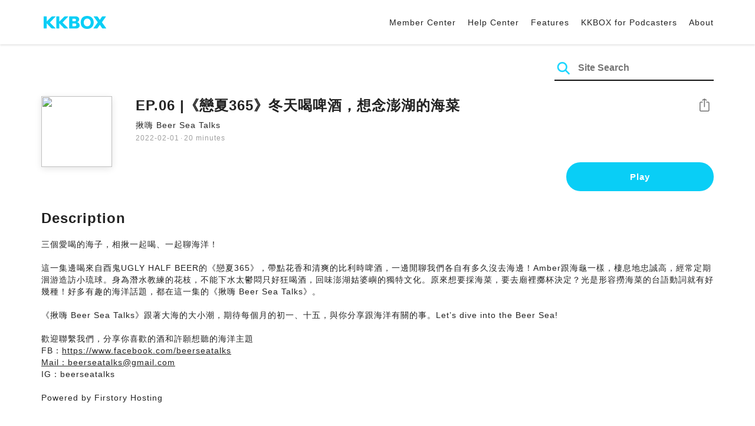

--- FILE ---
content_type: text/html; charset=UTF-8
request_url: https://podcast.kkbox.com/sg/episode/GrrH1MqgUEdM9XdZif
body_size: 6140
content:
<!doctype html>
<html lang="en-SG">
<head>
    <meta charset="utf-8" />
    <meta name="viewport" content="width=device-width, initial-scale=1.0">
    <meta http-equiv="X-UA-Compatible" content="IE=Edge;chrome=1">

        <title>EP.06 |《戀夏365》冬天喝啤酒，想念澎湖的海菜 | Listen Podcast on KKBOX</title>

<meta name="description" content="Listen EP.06 |《戀夏365》冬天喝啤酒，想念澎湖的海菜 on KKBOX! 三個愛喝的海子，相揪一起喝、一起聊海洋！這一集邊喝來自酉鬼UGLY HALF BEER的《戀夏365》，帶點花香和清爽的比利時啤酒，一邊閒聊我們各自有多久沒去海邊！Amber跟海龜一樣，棲息地忠誠高，經常定期洄游造訪小琉球。身為潛水教練的花枝，不能下水太鬱悶只好狂喝酒，回味澎湖姑婆嶼的獨特文化。原來想要採海菜，要去廟裡擲杯決定？光是形容撈海菜的台語動詞就有好幾種！好多有趣的海洋話題，都在這一集的《揪嗨 Beer Sea Talks》。《揪嗨 Beer Sea Talks》跟著大海的大小潮，期待每個月的初一、十五，與你分享跟海洋有關的事。Let’s dive into the Beer Sea!歡迎聯繫我們，分享你喜歡的酒和許願想聽的海洋主題FB：https://www.facebook.com/beerseatalksMail：beerseatalks@gmail.comIG：beerseatalksPowered by Firstory Hosting">
<meta name="keywords" content="KKBOX, Podcast, 聲音, 頻道, 單集, 節目, 分類">

<meta property="og:type" content="website"/>
<meta property="og:title" content="EP.06 |《戀夏365》冬天喝啤酒，想念澎湖的海菜 | Listen Podcast on KKBOX"/>
<meta property="og:description" content="Listen EP.06 |《戀夏365》冬天喝啤酒，想念澎湖的海菜 on KKBOX! 三個愛喝的海子，相揪一起喝、一起聊海洋！這一集邊喝來自酉鬼UGLY HALF BEER的《戀夏365》，帶點花香和清爽的比利時啤酒，一邊閒聊我們各自有多久沒去海邊！Amber跟海龜一樣，棲息地忠誠高，經常定期洄游造訪小琉球。身為潛水教練的花枝，不能下水太鬱悶只好狂喝酒，回味澎湖姑婆嶼的獨特文化。原來想要採海菜，要去廟裡擲杯決定？光是形容撈海菜的台語動詞就有好幾種！好多有趣的海洋話題，都在這一集的《揪嗨 Beer Sea Talks》。《揪嗨 Beer Sea Talks》跟著大海的大小潮，期待每個月的初一、十五，與你分享跟海洋有關的事。Let’s dive into the Beer Sea!歡迎聯繫我們，分享你喜歡的酒和許願想聽的海洋主題FB：https://www.facebook.com/beerseatalksMail：beerseatalks@gmail.comIG：beerseatalksPowered by Firstory Hosting"/>
<meta property="og:image" content="https://i.kfs.io/podcast_episode/global/1701707v1/fit/1200x630.png"/>
<meta property="og:image:width" content="1200"/>
<meta property="og:image:height" content="630"/>
<meta property="og:site_name" content="KKBOX" />
<meta property="og:url" content="https://podcast.kkbox.com/sg/episode/GrrH1MqgUEdM9XdZif"/>
<meta property="og:locale" content="en_SG"/>
<meta property="fb:app_id" content="314155392230"/>

<meta name="twitter:card" content="summary_large_image"/>
<meta name="twitter:site" content="@kkbox"/>
<meta name="twitter:title" content="EP.06 |《戀夏365》冬天喝啤酒，想念澎湖的海菜 | Listen Podcast on KKBOX"/>
<meta name="twitter:description" content="Listen EP.06 |《戀夏365》冬天喝啤酒，想念澎湖的海菜 on KKBOX! 三個愛喝的海子，相揪一起喝、一起聊海洋！這一集邊喝來自酉鬼UGLY HALF BEER的《戀夏365》，帶點花香和清爽的比利時啤酒，一邊閒聊我們各自有多久沒去海邊！Amber跟海龜一樣，棲息地忠誠高，經常定期洄游造訪小琉球。身為潛水教練的花枝，不能下水太鬱悶只好狂喝酒，回味澎湖姑婆嶼的獨特文化。原來想要採海菜，要去廟裡擲杯決定？光是形容撈海菜的台語動詞就有好幾種！好多有趣的海洋話題，都在這一集的《揪嗨 Beer Sea Talks》。《揪嗨 Beer Sea Talks》跟著大海的大小潮，期待每個月的初一、十五，與你分享跟海洋有關的事。Let’s dive into the Beer Sea!歡迎聯繫我們，分享你喜歡的酒和許願想聽的海洋主題FB：https://www.facebook.com/beerseatalksMail：beerseatalks@gmail.comIG：beerseatalksPowered by Firstory Hosting"/>
<meta name="twitter:image" content="https://i.kfs.io/podcast_episode/global/1701707v1/fit/1200x630.png"/>

<link rel="canonical" href="https://podcast.kkbox.com/sg/episode/GrrH1MqgUEdM9XdZif">


<link rel="alternate" hreflang="ja-jp" href="https://podcast.kkbox.com/jp/episode/GrrH1MqgUEdM9XdZif" />
<link rel="alternate" hreflang="en-sg" href="https://podcast.kkbox.com/sg/episode/GrrH1MqgUEdM9XdZif" />
<link rel="alternate" hreflang="en-my" href="https://podcast.kkbox.com/my/episode/GrrH1MqgUEdM9XdZif" />
<link rel="alternate" hreflang="en" href="https://podcast.kkbox.com/sg/episode/GrrH1MqgUEdM9XdZif" />
<link rel="alternate" hreflang="en-tw" href="https://podcast.kkbox.com/tw/episode/GrrH1MqgUEdM9XdZif" />
<link rel="alternate" hreflang="zh-tw" href="https://podcast.kkbox.com/tw/episode/GrrH1MqgUEdM9XdZif" />
<link rel="alternate" hreflang="zh" href="https://podcast.kkbox.com/tw/episode/GrrH1MqgUEdM9XdZif" />
<link rel="alternate" hreflang="x-default" href="https://podcast.kkbox.com/episode/GrrH1MqgUEdM9XdZif" />


<meta property="al:ios:url" content="kkbox://podcast.episode/GrrH1MqgUEdM9XdZif" />
<meta property="al:ios:app_store_id" content="300915900" />
<meta property="al:ios:app_name" content="KKBOX" />
<meta property="al:android:url" content="kkbox://podcast.episode/GrrH1MqgUEdM9XdZif" />
<meta property="al:android:package" content="com.skysoft.kkbox.android" />
<meta property="al:android:app_name" content="KKBOX" />
<meta property="al:web:url" content="https://podcast.kkbox.com/sg/episode/GrrH1MqgUEdM9XdZif" />

    <link rel="shortcut icon" href="https://www.kkbox.com/favicon.ico"/>
    <link rel="preconnect" href="https://pkg.kfs.io">
    <link rel="preconnect" href="https://i.kfs.io">
    <link rel="preconnect" href="https://cdn.jsdelivr.net">

        <link href="/css/podcast/episode-page.505251b60c36b6767d71.css" rel="stylesheet">
    <link rel="stylesheet" media="print" href="/css/podcast/widget-generator-modal.0d6b1cceb268da3ce52d.css" onload="this.media='all'; this.onload=null;">
<noscript><link rel="stylesheet" href="/css/podcast/widget-generator-modal.0d6b1cceb268da3ce52d.css"></noscript>

        <script defer src="https://cdn.jsdelivr.net/npm/linkifyjs@2.1.9/dist/linkify.min.js" integrity="sha256-b8aRDYEOoOLGpyaXMI3N2nWUbjSeQ2QxzKjmPnCa4yA=" crossorigin="anonymous"></script>
<script defer src="https://cdn.jsdelivr.net/npm/linkifyjs@2.1.9/dist/linkify-element.min.js" integrity="sha256-9hV9vEzCUdl5GBhZHgRcrkZgXy+xtiTt+XM9yDuR33Y=" crossorigin="anonymous"></script>
    <script defer crossorigin="anonymous" src="https://pkg.kfs.io/kk-web/sharebox.js/2.1.0/main.js"></script>

            
        <script src="https://cdn.jsdelivr.net/npm/clipboard@2.0.6/dist/clipboard.min.js" integrity="sha256-inc5kl9MA1hkeYUt+EC3BhlIgyp/2jDIyBLS6k3UxPI=" crossorigin="anonymous"></script>
    
        <script type="application/ld+json">
    {"@context":"http://schema.org","@type":"BreadcrumbList","itemListElement":[{"@type":"ListItem","position":1,"item":"https://podcast.kkbox.com/sg","name":"KKBOX Podcast - Free for all"},{"@type":"ListItem","position":2,"item":"https://podcast.kkbox.com/sg/channel/PawBusCz_qGfCE8lSN","name":"揪嗨 Beer Sea Talks"},{"@type":"ListItem","position":3,"item":"https://podcast.kkbox.com/sg/episode/GrrH1MqgUEdM9XdZif","name":"EP.06 |《戀夏365》冬天喝啤酒，想念澎湖的海菜"}]}</script>
    <script type="application/ld+json">
    {"@context":"http://schema.org","@type":"PodcastEpisode","url":"https://podcast.kkbox.com/sg/episode/GrrH1MqgUEdM9XdZif","name":"EP.06 |《戀夏365》冬天喝啤酒，想念澎湖的海菜","description":"三個愛喝的海子，相揪一起喝、一起聊海洋！這一集邊喝來自酉鬼UGLY HALF BEER的《戀夏365》，帶點花香和清爽的比利時啤酒，一邊閒聊我們各自有多久沒去海邊！Amber跟海龜一樣，棲息地忠誠高，經常定期洄游造訪小琉球。身為潛水教練的花枝，不能下水太鬱悶只好狂喝酒，回味澎湖姑婆嶼的獨特文化。原來想要採海菜，要去廟裡擲杯決定？光是形容撈海菜的台語動詞就有好幾種！好多有趣的海洋話題，都在這一集的《揪嗨 Beer Sea Talks》。《揪嗨 Beer Sea Talks》跟著大海的大小潮，期待每個月的初一、十五，與你分享跟海洋有關的事。Let’s dive into the Beer Sea!歡迎聯繫我們，分享你喜歡的酒和許願想聽的海洋主題FB：https://www.facebook.com/beerseatalksMail：beerseatalks@gmail.comIG：beerseatalksPowered by Firstory Hosting","publisher":{"@type":"Person","name":"揪嗨"},"author":{"@type":"Person","name":"揪嗨"},"datePublished":"2022-02-01","timeRequired":"PT20M59S","partOfSeries":{"@type":"PodcastSeries","name":"揪嗨 Beer Sea Talks","url":"https://podcast.kkbox.com/sg/channel/PawBusCz_qGfCE8lSN"},"image":"https://i.kfs.io/podcast_channel/global/20612v2/cropresize/300x300.jpg","accessMode":"auditory","mainEntityOfPage":{"@type":"WebPage","@id":"https://podcast.kkbox.com/sg/episode/GrrH1MqgUEdM9XdZif"},"offers":[{"@type":"Offer","price":"Free"}]}</script>

    <script>
(() => {
    const $script = document.createElement('script');
    $script.src = 'https://cdn.jsdelivr.net/npm/@elastic/apm-rum@5.12.0/dist/bundles/elastic-apm-rum.umd.min.js';
    $script.async = true;
    $script.crossorigin = 'anonymous';
    $script.onload = () =>  {
        // Initialize
        elasticApm.init({
            serviceName: "podcast-kkbox-com",
            serverUrl: "https://apm.kkbox.com",
            environment: "production"
        });

        
        // Capture global error event
        window.addEventListener('error', (event) => {
            try {
                elasticApm.captureError(event.error);
            } catch (e) {}
        });
    };
    document.head.appendChild($script);
})();
</script>
    <!-- Google Tag Manager -->
<script>(function(w,d,s,l,i){w[l]=w[l]||[];w[l].push({'gtm.start':
    new Date().getTime(),event:'gtm.js'});var f=d.getElementsByTagName(s)[0],
    j=d.createElement(s),dl=l!='dataLayer'?'&l='+l:'';j.async=true;j.src=
    'https://www.googletagmanager.com/gtm.js?id='+i+dl;f.parentNode.insertBefore(j,f);
    })(window,document,'script','dataLayer','GTM-K4SDJPS');</script>
<!-- End Google Tag Manager -->
</head>
<body>
    <header class="header">
    <div class="container">
        <div class="nav-link-group--left">
            <a class="nav-link--logo" href="https://www.kkbox.com/sg/en/"
               data-ga-category="Podcast" data-ga-action="Click Header" data-ga-label="KKBOX Logo"></a>
        </div>
        <div class="nav-link-group--center"></div>
        <div class="nav-link-group--right">
            <nav class="desktop-menu">
                <ul>
                                        <li class="nav-link">
                        <a href="https://ssl.kkbox.com/sg/membership/index.php"  target="_blank" rel="noopener"                            data-ga-category="Podcast" data-ga-action="Click Header" data-ga-label="https://ssl.kkbox.com/sg/membership/index.php">Member Center</a>
                    </li>
                                        <li class="nav-link">
                        <a href="https://help.kkbox.com/sg/en?p=kkbox"  target="_blank" rel="noopener"                            data-ga-category="Podcast" data-ga-action="Click Header" data-ga-label="https://help.kkbox.com/sg/en?p=kkbox">Help Center</a>
                    </li>
                                        <li class="nav-link">
                        <a href="https://www.kkbox.com/sg/en/feature"                            data-ga-category="Podcast" data-ga-action="Click Header" data-ga-label="https://www.kkbox.com/sg/en/feature">Features</a>
                    </li>
                                        <li class="nav-link">
                        <a href="/podcasters"                            data-ga-category="Podcast" data-ga-action="Click Header" data-ga-label="/podcasters">KKBOX for Podcasters</a>
                    </li>
                                        <li class="nav-link">
                        <a href="/sg/about"                            data-ga-category="Podcast" data-ga-action="Click Header" data-ga-label="/sg/about">About </a>
                    </li>
                                    </ul>
            </nav>
            <div class="mobile-hamburger" onclick="document.querySelector('.nav-link-group--mobile').classList.add('active')"></div>
        </div>
        <div class="nav-link-group--mobile">
            <div class="mobile-menu">
                <ul>
                    <li class="nav-link--close">
                        <div class="mobile-close" onclick="document.querySelector('.nav-link-group--mobile').classList.remove('active')"></div>
                    </li>

                    
                                        <li class="nav-link">
                        <a href="https://ssl.kkbox.com/sg/membership/index.php"  target="_blank" rel="noopener"                            data-ga-category="Podcast" data-ga-action="Click Header" data-ga-label="https://ssl.kkbox.com/sg/membership/index.php">Member Center</a>
                    </li>
                                        <li class="nav-link">
                        <a href="https://help.kkbox.com/sg/en?p=kkbox"  target="_blank" rel="noopener"                            data-ga-category="Podcast" data-ga-action="Click Header" data-ga-label="https://help.kkbox.com/sg/en?p=kkbox">Help Center</a>
                    </li>
                                        <li class="nav-link">
                        <a href="https://www.kkbox.com/sg/en/feature"                            data-ga-category="Podcast" data-ga-action="Click Header" data-ga-label="https://www.kkbox.com/sg/en/feature">Features</a>
                    </li>
                                        <li class="nav-link">
                        <a href="/podcasters"                            data-ga-category="Podcast" data-ga-action="Click Header" data-ga-label="/podcasters">KKBOX for Podcasters</a>
                    </li>
                                        <li class="nav-link">
                        <a href="/sg/about"                            data-ga-category="Podcast" data-ga-action="Click Header" data-ga-label="/sg/about">About </a>
                    </li>
                                    </ul>
            </div>
        </div>
    </div>
</header>

    <div class="page page--episode">
    <section class="section--search-box">
        <div class="container">
            <div class="search-box-wrapper">
                <form class="search-box "
      action="/sg/search" method="GET">
    <button class="search-icon" type="submit"></button>
    <input class="search-input" type="text" name="word" placeholder="Site Search" value="" required>
</form>
            </div>
        </div>
    </section>

    <div class="container">
        <section class="section-episode">
            <div class="cover-image-wrapper">
                <img class="cover-image" width="80" height="80" src="https://i.kfs.io/podcast_episode/global/1701707v1/cropresize/300x300.jpg">
            </div>

            <div class="episode-info-wrapper">
                <h3 class="title">EP.06 |《戀夏365》冬天喝啤酒，想念澎湖的海菜</h3>
                <div class="info">
                                        <a class="channel" href="/sg/channel/PawBusCz_qGfCE8lSN"
                    data-ga-category="Podcast" data-ga-action="Click Channel Link in Episode Info" data-ga-label="揪嗨 Beer Sea Talks">
                        揪嗨 Beer Sea Talks
                    </a>
                </div>
                <div class="data-and-duration">
                    <span class="date">2022-02-01</span>·<span class="duration">20 minutes</span>
                </div>
            </div>

            <div class="share-action-wrapper">
                <share-box>
                    <button type="button" class="btn btn-share"
                            data-ga-category="Podcast" data-ga-action="Share Episode" data-ga-label="EP.06 |《戀夏365》冬天喝啤酒，想念澎湖的海菜">
                        Share
                    </button>
                </share-box>
            </div>

            <div class="listen-action-wrapper">
                                    <a class="btn btn-blue btn-play"
                       href="https://play.kkbox.com/podcast/episode/GrrH1MqgUEdM9XdZif" target="_blank"
                       rel="noopener"
                       data-ga-category="Podcast" data-ga-action="Play Episode in Web Player" data-ga-label="EP.06 |《戀夏365》冬天喝啤酒，想念澎湖的海菜">
                        Play
                    </a>
                            </div>
        </section>

        <section class="section-content">
            <h2 class="section-title">Description</h2>

            
            <p class="description js-linkify">
                
                三個愛喝的海子，相揪一起喝、一起聊海洋！<br />
<br />
這一集邊喝來自酉鬼UGLY HALF BEER的《戀夏365》，帶點花香和清爽的比利時啤酒，一邊閒聊我們各自有多久沒去海邊！Amber跟海龜一樣，棲息地忠誠高，經常定期洄游造訪小琉球。身為潛水教練的花枝，不能下水太鬱悶只好狂喝酒，回味澎湖姑婆嶼的獨特文化。原來想要採海菜，要去廟裡擲杯決定？光是形容撈海菜的台語動詞就有好幾種！好多有趣的海洋話題，都在這一集的《揪嗨 Beer Sea Talks》。<br />
<br />
《揪嗨 Beer Sea Talks》跟著大海的大小潮，期待每個月的初一、十五，與你分享跟海洋有關的事。Let’s dive into the Beer Sea!<br />
<br />
歡迎聯繫我們，分享你喜歡的酒和許願想聽的海洋主題<br />
FB：https://www.facebook.com/beerseatalks<br />
Mail：beerseatalks@gmail.com<br />
IG：beerseatalks<br />
<br />
Powered by Firstory Hosting
            </p>
        </section>
    </div>

    
        <div class="modal modal-widget-generator" hidden>
        <div class="modal-content">
            <div class="icon-close-modal" onclick="document.querySelector('.modal-widget-generator').hidden = true">✕</div>
            <h3 class="modal-title">Get Embed Code</h3>
            <div class="iframe-wrapper" data-iframe-wrapper></div>
            <div class="widget-setting-wrapper">
                <div class="widget-setting" data-theme-radio>
                    <h4 class="setting-title">• Theme</h4>
                    <label for="theme-auto">
                        <input type="radio" id="theme-auto" name="theme" value="" checked> Auto
                    </label>
                    <label for="light">
                        <input type="radio" id="light" name="theme" value="light"> Light
                    </label>
                    <label for="dark">
                        <input type="radio" id="dark" name="theme" value="dark"> Dark
                    </label>
                </div>
                <div class="widget-setting" data-width-radio>
                    <h4 class="setting-title">• Size</h4>
                    <label for="width-auto">
                        <input type="radio" id="width-auto" name="width" value="100%" checked> Auto
                    </label>
                    <label for="large">
                        <input type="radio" id="large" name="width" value="700"> Large
                    </label>
                    <label for="small">
                        <input type="radio" id="small" name="width" value="290"> Small
                    </label>
                </div>
            </div>
            <div class="embed-code-wrapper">
                <textarea class="embed-code" id="embed-code" readonly data-embed-code></textarea>
                <button class="btn btn-copy" data-copy-html data-clipboard-target="#embed-code">Copy</button>
            </div>
        </div>
    </div>
    </div>


    <footer class="pm-footer">
    <div class="pm-footer-menu">
                <div class="pm-footer-column">
            <div class="pm-footer-subtitle">Explore KKBOX</div>
                        <div class="pm-footer-li">
                <a href="https://www.kkbox.com/sg/en/feature"                    data-ga-category="Podcast" data-ga-action="Click Footer" data-ga-label="https://www.kkbox.com/sg/en/feature">
                   Features
                </a>
            </div>
                        <div class="pm-footer-li">
                <a href="https://www.kkbox.com/sg/en/info/event/"                    data-ga-category="Podcast" data-ga-action="Click Footer" data-ga-label="https://www.kkbox.com/sg/en/info/event/">
                   Giveaways
                </a>
            </div>
                        <div class="pm-footer-li">
                <a href="https://www.kkbox.com/sg/en/download"                    data-ga-category="Podcast" data-ga-action="Click Footer" data-ga-label="https://www.kkbox.com/sg/en/download">
                   Platforms
                </a>
            </div>
                    </div>
                <div class="pm-footer-column">
            <div class="pm-footer-subtitle">Entertainment News</div>
                        <div class="pm-footer-li">
                <a href="https://www.kkbox.com/sg/en/info/"                    data-ga-category="Podcast" data-ga-action="Click Footer" data-ga-label="https://www.kkbox.com/sg/en/info/">
                   Latest
                </a>
            </div>
                        <div class="pm-footer-li">
                <a href="https://kma.kkbox.com/charts/?terr=sg&amp;lang=en"  target="_blank" rel="noopener"                    data-ga-category="Podcast" data-ga-action="Click Footer" data-ga-label="https://kma.kkbox.com/charts/?terr=sg&amp;lang=en">
                   Charts
                </a>
            </div>
                        <div class="pm-footer-li">
                <a href="https://kma.kkbox.com/awards/"  target="_blank" rel="noopener"                    data-ga-category="Podcast" data-ga-action="Click Footer" data-ga-label="https://kma.kkbox.com/awards/">
                   Music Awards
                </a>
            </div>
                    </div>
                <div class="pm-footer-column">
            <div class="pm-footer-subtitle">Member</div>
                        <div class="pm-footer-li">
                <a href="https://ssl.kkbox.com/billing.php"  target="_blank" rel="noopener"                    data-ga-category="Podcast" data-ga-action="Click Footer" data-ga-label="https://ssl.kkbox.com/billing.php">
                   Subscribe
                </a>
            </div>
                        <div class="pm-footer-li">
                <a href="https://mykkid.kkbox.com"  target="_blank" rel="noopener"                    data-ga-category="Podcast" data-ga-action="Click Footer" data-ga-label="https://mykkid.kkbox.com">
                   Member Centre
                </a>
            </div>
                        <div class="pm-footer-li">
                <a href="https://help.kkbox.com/sg/en?p=kkbox"  target="_blank" rel="noopener"                    data-ga-category="Podcast" data-ga-action="Click Footer" data-ga-label="https://help.kkbox.com/sg/en?p=kkbox">
                   Help Centre
                </a>
            </div>
                        <div class="pm-footer-li">
                <a href="https://www.kkbox.com/about/en/terms?terr=sg"                    data-ga-category="Podcast" data-ga-action="Click Footer" data-ga-label="https://www.kkbox.com/about/en/terms?terr=sg">
                   Terms of Use
                </a>
            </div>
                    </div>
                <div class="pm-footer-column">
            <div class="pm-footer-subtitle">About</div>
                        <div class="pm-footer-li">
                <a href="https://www.kkbox.com/about/en/"                    data-ga-category="Podcast" data-ga-action="Click Footer" data-ga-label="https://www.kkbox.com/about/en/">
                   About KKBOX
                </a>
            </div>
                        <div class="pm-footer-li">
                <a href="https://www.kkbox.com/about/en/news"                    data-ga-category="Podcast" data-ga-action="Click Footer" data-ga-label="https://www.kkbox.com/about/en/news">
                   News
                </a>
            </div>
                        <div class="pm-footer-li">
                <a href="https://www.kkbox.com/about/en/ad-cooperation/user-profile"                    data-ga-category="Podcast" data-ga-action="Click Footer" data-ga-label="https://www.kkbox.com/about/en/ad-cooperation/user-profile">
                   Advertising
                </a>
            </div>
                        <div class="pm-footer-li">
                <a href="https://www.kkbox.com/about/en/contact"                    data-ga-category="Podcast" data-ga-action="Click Footer" data-ga-label="https://www.kkbox.com/about/en/contact">
                   Contact Us
                </a>
            </div>
                        <div class="pm-footer-li">
                <a href="https://www.soundscape.net"  target="_blank" rel="noopener"                    data-ga-category="Podcast" data-ga-action="Click Footer" data-ga-label="https://www.soundscape.net">
                   Publish Music
                </a>
            </div>
                        <div class="pm-footer-li">
                <a href="https://www.kkbox.com/about/en/privacy?terr=sg"                    data-ga-category="Podcast" data-ga-action="Click Footer" data-ga-label="https://www.kkbox.com/about/en/privacy?terr=sg">
                   Privacy Policy
                </a>
            </div>
                    </div>
                <div class="pm-footer-column-socials">
                        <a class="pm-social pm-instagram" href="https://instagram.com/kkboxsg" target="_blank" rel="noopener"
               data-ga-category="Podcast" data-ga-action="Click Footer" data-ga-label="https://instagram.com/kkboxsg"></a>
                        <a class="pm-social pm-facebook" href="https://www.facebook.com/KKBOXSG" target="_blank" rel="noopener"
               data-ga-category="Podcast" data-ga-action="Click Footer" data-ga-label="https://www.facebook.com/KKBOXSG"></a>
                    </div>
    </div>
    <div class="pm-all-width">
        <div class="pm-terr-lang">
            <div class="pm-terr">
                <select id="pm-terr-select" onchange="window.location = this.options[this.selectedIndex].value;" tabindex="-1">
                                            <option value="https://podcast.kkbox.com/tw/episode/GrrH1MqgUEdM9XdZif"
                                >
                            Taiwan
                        </option>
                                            <option value="https://podcast.kkbox.com/sg/episode/GrrH1MqgUEdM9XdZif"
                                 selected >
                            Singapore
                        </option>
                                            <option value="https://podcast.kkbox.com/my/episode/GrrH1MqgUEdM9XdZif"
                                >
                            Malaysia
                        </option>
                                            <option value="https://podcast.kkbox.com/jp/episode/GrrH1MqgUEdM9XdZif"
                                >
                            Japan
                        </option>
                                    </select>
                <label for="pm-terr-select">Singapore</label>
                <div class="pm-dropdown-menu" tabindex="0"><button>Singapore</button>
                    <div class="pm-dropdown">
                                                    <a class="pm-dropdown-li" href="https://podcast.kkbox.com/tw/episode/GrrH1MqgUEdM9XdZif">Taiwan</a>
                                                    <a class="pm-dropdown-li" href="https://podcast.kkbox.com/sg/episode/GrrH1MqgUEdM9XdZif">Singapore</a>
                                                    <a class="pm-dropdown-li" href="https://podcast.kkbox.com/my/episode/GrrH1MqgUEdM9XdZif">Malaysia</a>
                                                    <a class="pm-dropdown-li" href="https://podcast.kkbox.com/jp/episode/GrrH1MqgUEdM9XdZif">Japan</a>
                                            </div>
                </div>
            </div>
        </div>
        <div class="pm-copyright">Copyright © 2026 KKBOX All Rights Reserved.</div>
    </div>
</footer>

    <script src="/js/podcast/episode-page.77834be4a24dba67e671.js"></script>
<script>
(function(EpisodePage) {
    var page = new EpisodePage();

    page.initLinkify({
        element: document.querySelector('.js-linkify')
    });

    page.useShortUrlInShareBox({
        shortUrlApiEndpoint: "/api/short-url?url=https%3A%2F%2Fpodcast.kkbox.com%2Fsg%2Fepisode%2FGrrH1MqgUEdM9XdZif"
    })

    page.showWidgetIconInShareBox({
        clickWidgetIconCallback: () => { page.showWidgetGeneratorModal(); }
    });

    page.initPlaybackPopup({
        element: document.querySelector('.js-click-play-in-kkbox'),
        protocolUrl: "kkbox://podcast.episode/GrrH1MqgUEdM9XdZif",
        locale: "en"
    });

    page.initWidgetGeneratorModal({
        $modal: document.querySelector('.modal-widget-generator'),
        episodeId: "GrrH1MqgUEdM9XdZif",
        terr: "sg",
        host: "https://podcast-cdn.kkbox.com",
        i18n: {
            copied: "Copied"
        }
    });
})(window.EpisodePage);
</script>
</body>
</html>
